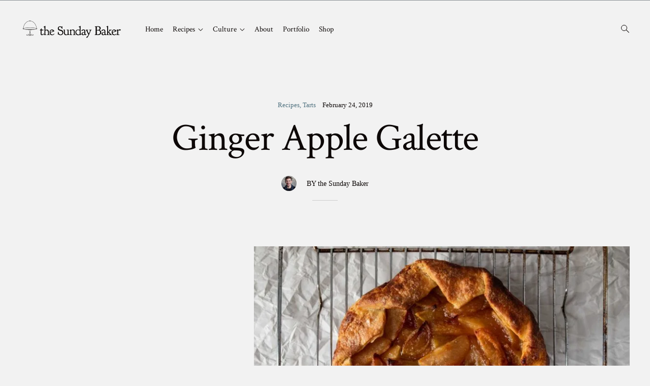

--- FILE ---
content_type: text/html; charset=utf-8
request_url: https://www.google.com/recaptcha/api2/aframe
body_size: 258
content:
<!DOCTYPE HTML><html><head><meta http-equiv="content-type" content="text/html; charset=UTF-8"></head><body><script nonce="mH3glBuAxcyxgcMBkH-0lQ">/** Anti-fraud and anti-abuse applications only. See google.com/recaptcha */ try{var clients={'sodar':'https://pagead2.googlesyndication.com/pagead/sodar?'};window.addEventListener("message",function(a){try{if(a.source===window.parent){var b=JSON.parse(a.data);var c=clients[b['id']];if(c){var d=document.createElement('img');d.src=c+b['params']+'&rc='+(localStorage.getItem("rc::a")?sessionStorage.getItem("rc::b"):"");window.document.body.appendChild(d);sessionStorage.setItem("rc::e",parseInt(sessionStorage.getItem("rc::e")||0)+1);localStorage.setItem("rc::h",'1768554208563');}}}catch(b){}});window.parent.postMessage("_grecaptcha_ready", "*");}catch(b){}</script></body></html>

--- FILE ---
content_type: text/css; charset=UTF-8
request_url: https://cdn.sundaybaker.co/wp-content/litespeed/css/a311d26b0b12bb80b6f5df368532d892.css?ver=71d80
body_size: 3890
content:
.site-content{margin-top:10px}.front-archive .entry-content *:not(.readmore){line-height:1.6;letter-spacing:.01em;font-size:16px}.front-slider-float h3{margin-bottom:.5em}#post-load h2.entry-title,.front-archive h2.entry-title{font-size:32px;font-size:2rem}@media screen and (max-width:1200px){#post-load h2.entry-title,.front-archive h2.entry-title{font-size:24px}}@media screen and (max-width:900px){#post-load h2.entry-title,.front-archive h2.entry-title{font-size:22px}}@media screen and (min-width:1500px){.front-slider-float h3{font-size:64px}}#page{-webkit-transition:0s;-moz-transition:0s;-ms-transition:0s;-o-transition:0s;transition:0s}.leaving #page{opacity:0;-webkit-transition:0.25s linear;-moz-transition:0.25s linear;-ms-transition:0.25s linear;-o-transition:0.25s linear;transition:0.25s linear}.site-header,.front-page-wrapper,.single-content-wrapper,.site-main-archive,.search .posts,.leaving.show .site-header,.leaving.show .front-page-wrapper,.leaving.show .single-content-wrapper,.leaving.show .site-main-archive,.leaving.show.search .posts{opacity:0;-webkit-transform:translateY(-10px);-moz-transform:translateY(-10px);-ms-transform:translateY(-10px);-o-transform:translateY(-10px);transform:translateY(-10px);-webkit-transition:opacity 0.15s 0.1s ease-out,transform 0.3s 0.1s cubic-bezier(.3,.86,.36,.95);-moz-transition:opacity 0.15s 0.1s ease-out,transform 0.3s 0.1s cubic-bezier(.3,.86,.36,.95);-ms-transition:opacity 0.15s 0.1s ease-out,transform 0.3s 0.1s cubic-bezier(.3,.86,.36,.95);-o-transition:opacity 0.15s 0.1s ease-out,transform 0.3s 0.1s cubic-bezier(.3,.86,.36,.95);transition:opacity 0.15s 0.1s ease-out,transform 0.3s 0.1s cubic-bezier(.3,.86,.36,.95)}.single .entry-meta,.single .entry-header h1,.page:not(.page-template) .entry-header h1,.page-header-top h1,.search .page-title,.leaving.show.single .entry-meta,.leaving.show.single .entry-header h1,.leaving.show.page:not(.page-template) .entry-header h1,.leaving.show .page-header-top h1,.leaving.show.search .page-title{opacity:0;-webkit-transform:translateY(-20px);-moz-transform:translateY(-20px);-ms-transform:translateY(-20px);-o-transform:translateY(-20px);transform:translateY(-20px);-webkit-transition:opacity 0.2s 0.15s ease-out,transform 0.25s 0.2s cubic-bezier(.3,.86,.36,.95);-moz-transition:opacity 0.2s 0.15s ease-out,transform 0.25s 0.2s cubic-bezier(.3,.86,.36,.95);-ms-transition:opacity 0.2s 0.15s ease-out,transform 0.25s 0.2s cubic-bezier(.3,.86,.36,.95);-o-transition:opacity 0.2s 0.15s ease-out,transform 0.25s 0.2s cubic-bezier(.3,.86,.36,.95);transition:opacity 0.2s 0.15s ease-out,transform 0.25s 0.2s cubic-bezier(.3,.86,.36,.95)}.single .entry-meta,.leaving.show.single .entry-meta{-webkit-transition:opacity 0.15s 0.15s ease-out,transform 0.25s 0.15s cubic-bezier(.3,.86,.36,.95);-moz-transition:opacity 0.15s 0.15s ease-out,transform 0.25s 0.15s cubic-bezier(.3,.86,.36,.95);-ms-transition:opacity 0.15s 0.15s ease-out,transform 0.25s 0.15s cubic-bezier(.3,.86,.36,.95);-o-transition:opacity 0.15s 0.15s ease-out,transform 0.25s 0.15s cubic-bezier(.3,.86,.36,.95);transition:opacity 0.15s 0.15s ease-out,transform 0.25s 0.15s cubic-bezier(.3,.86,.36,.95)}.home-hero>.container,.leaving.show .home-hero>.container{opacity:0;-webkit-transform:translateX(-40px);-moz-transform:translateX(-40px);-ms-transform:translateX(-40px);-o-transform:translateX(-40px);transform:translateX(-40px);-webkit-transition:opacity 0.15s 0.2s ease-out,transform 0.4s 0.2s cubic-bezier(.3,.86,.36,.95);-moz-transition:opacity 0.15s 0.2s ease-out,transform 0.4s 0.2s cubic-bezier(.3,.86,.36,.95);-ms-transition:opacity 0.15s 0.2s ease-out,transform 0.4s 0.2s cubic-bezier(.3,.86,.36,.95);-o-transition:opacity 0.15s 0.2s ease-out,transform 0.4s 0.2s cubic-bezier(.3,.86,.36,.95);transition:opacity 0.15s 0.2s ease-out,transform 0.4s 0.2s cubic-bezier(.3,.86,.36,.95)}.show .site-header,.show .home-hero>.container,.show .front-page-wrapper,.show.single .entry-meta,.show.single .entry-header h1,.show.page:not(.page-template) .entry-header h1,.show .page-header-top h1,.show.search .page-title,.show .single-content-wrapper,.show .site-main-archive,.show.search .posts{opacity:1;-webkit-transform:none;-moz-transform:none;-ms-transform:none;-o-transform:none;transform:none}.main-nav-align-hamburger .menu-wrapper{opacity:0}.main-nav-align-hamburger .toggled .menu-wrapper{opacity:1}.main-navigation .dropdown-toggle{font-size:10px;padding-left:6px}.main-nav-align-hamburger .main-navigation ul .dropdown-toggle,.main-nav-align-hamburger .main-navigation ul ul .dropdown-toggle{font-size:.5em}.sub-menu .icon-dropdown,.main-nav-align-hamburger .icon-dropdown{-webkit-transform:rotate(-90deg);-moz-transform:rotate(-90deg);-ms-transform:rotate(-90deg);-o-transform:rotate(-90deg);transform:rotate(-90deg);-webkit-transform-origin:50% 50%;-moz-transform-origin:50% 50%;-ms-transform-origin:50% 50%;-o-transform-origin:50% 50%;transform-origin:50% 50%}.main-nav-align-hamburger .sub-menu .icon-dropdown{-webkit-transform:none;-moz-transform:none;-ms-transform:none;-o-transform:none;transform:none}.icon-dropdown:before,.icon-dropdown:after{top:85%;width:.6em}.icon-dropdown:before{-webkit-transform:rotate(-45deg);-moz-transform:rotate(-45deg);-ms-transform:rotate(-45deg);-o-transform:rotate(-45deg);transform:rotate(-45deg);-webkit-transform-origin:0% 50%;-moz-transform-origin:0% 50%;-ms-transform-origin:0% 50%;-o-transform-origin:0% 50%;transform-origin:0% 50%;left:50%}.icon-dropdown:after{left:auto;right:50%;-webkit-transform:rotate(45deg);-moz-transform:rotate(45deg);-ms-transform:rotate(45deg);-o-transform:rotate(45deg);transform:rotate(45deg);-webkit-transform-origin:100% 50%;-moz-transform-origin:100% 50%;-ms-transform-origin:100% 50%;-o-transform-origin:100% 50%;transform-origin:100% 50%}body:not(.main-nav-align-hamburger) .main-navigation ul li:hover>.dropdown-toggle .icon-dropdown:before,body:not(.main-nav-align-hamburger) .main-navigation ul li.focus>.dropdown-toggle .icon-dropdown:before,.main-nav-align-hamburger .main-navigation ul li.toggle-on>.dropdown-toggle .icon-dropdown:before{left:20%;width:.8em}body:not(.main-nav-align-hamburger) .main-navigation ul li:hover>.dropdown-toggle .icon-dropdown:after,body:not(.main-nav-align-hamburger) .main-navigation ul li.focus>.dropdown-toggle .icon-dropdown:after,.main-nav-align-hamburger .main-navigation ul li.toggle-on>.dropdown-toggle .icon-dropdown:after{right:20%;width:.8em}.page-header-top,.search .page-header{border-bottom:0;text-align:center}.page-header-top>*,.search .page-title,.search .results-count-wrapper{display:block}.page-header-top h1,.search .page-title{width:auto;margin-left:auto;margin-right:auto;margin-bottom:.2em}.search-for{display:block;position:static;width:180px;margin-left:auto;margin-right:auto;padding-right:0}.page-header-top .archive-type-wrapper{padding-right:0;display:block;margin-left:auto;margin-right:auto}.results-count-wrapper{text-align:center;margin-left:auto;margin-right:auto}.search.has-sidebar #post-load,.search #post-load{width:100%;max-width:790px;margin-left:auto;margin-right:auto}.search-post-text-img{display:block;width:100%}.search-post-type{display:none}body.single .entry-header:after,body.page:not(.page-template) .entry-header:after,.page-header-top:after,.search .page-header:after{content:'';display:block;width:50px;margin:0 auto;height:1px;margin-top:20px;background-color:rgb(0 0 0 / .15)}.entry-meta-bottom .byline{float:none;margin-left:10px;margin-right:10px}.entry-meta-bottom .reading-time{margin-left:10px;margin-right:10px}.single .entry-header,.page:not(.page-template) .entry-header{padding-bottom:0;border-bottom:none}.single .entry-header{margin-top:80px}.entry-content-wrapper .entry-content{font-size:22px}.single-content-wrapper{justify-content:center}.page:not(.page-template) .entry-content-wrapper.container-medium{margin-left:auto;margin-right:auto}.single-sidebar-wrapper:empty,.hide-single-nav .single-navigation-wrapper{display:none}.entry-content table{font-size:inherit;line-height:1}.entry-content table tr{border:1px solid #e9ebec}.entry-content table td,.entry-content table th{padding:.8em 1em;border:none}.entry-content table td{font-style:italic}.wp-block-table.is-style-stripes{border-bottom:0}ol.is-style-checkbox{counter-reset:my-awesome-counter}.is-style-checkbox li{padding-left:5px}ol.is-style-checkbox li{counter-increment:my-awesome-counter}.is-style-checkbox li::before{font-size:.7275em;background-color:#fff0;border:1px solid rgb(0 0 0 / .6);content:"";display:flex;align-items:center;justify-content:center;height:1.4em;width:1.4em;padding:.2em 0;text-align:center;left:-1.9em;-webkit-mask-image:none;mask-image:none;border-radius:50%;position:absolute;top:4px;-webkit-transform:none;transform:none}ol.is-style-checkbox li::before{content:counter(my-awesome-counter)}.front-slider-float .entry-text{max-width:650px}@media screen and (min-width:1500px){.front-slider-float h3{font-size:78px;line-height:1.05}}.front-slider-two .slick-current+article+article .entry-text{opacity:1}.front-slider-two.next-button-hover .slick-current+article+article .entry-text{opacity:1}.front-slider-two.next-button-hover .slick-current+article+article .entry-img .featured-content{opacity:1}.front-slider-two article{width:25vw}@media screen and (max-width:1200px){.front-slider-two article{width:75vw}}.front-slider-two .entry-text{max-width:380px}.front-slider-float .front-slider-dots button:after{width:8px}.front-slider-float .front-slider-dots{margin:0 20px 0 0}.entry-content .readmore{border:0;padding-left:0;padding-right:0}.front-slider-float .entry-content br+.readmore,.entry-content br+.readmore{margin-top:0}.rounded-corners .entry-content .readmore{border-radius:0;margin-left:0}.entry-content .readmore:hover,.entry-content .readmore:focus,.entry-content .readmore:active{background:none}.sticky .entry-content .readmore:hover,.sticky .entry-content .readmore:focus,.sticky .entry-content .readmore:active,.front-slider .entry-content .readmore:hover,.front-slider .entry-content .readmore:focus,.front-slider .entry-content .readmore:active{background:none}#post-load article.sticky .entry-text,.front-archive article.sticky .entry-text{padding:30px 30px 20px}.archive-layout-list #post-load article.sticky .entry-text,.front-archive-list article.sticky .entry-text{padding-top:30px}@media screen and (max-width:1500px){#post-load article.sticky .entry-text,.front-archive article.sticky .entry-text{padding:25px 25px 15px}.archive-layout-list #post-load article.sticky .entry-text,.front-archive-list article.sticky .entry-text{padding-top:25px}}@media screen and (max-width:900px){#post-load article.sticky .entry-text,.front-archive article.sticky .entry-text{padding:20px 20px 10px}.archive-layout-list #post-load article.sticky .entry-text,.front-archive-list article.sticky .entry-text{padding-top:20px}}.archive-layout-masonry #post-load article .entry-header,.archive-layout-side #post-load article .entry-header,.front-archive-masonry article .entry-header,.front-archive-side article .entry-header{padding-bottom:.5em}.archive-layout-side #post-load article:not(.sticky) .entry-img,.front-archive-side article:not(.sticky) .entry-img{padding-right:30px}#post-load article .entry-content>:first-child,.front-archive article .entry-content>:first-child{margin-bottom:0}.has-sidebar #secondary,.front-archive-wrapper.archive-has-sidebar #secondary{border-left-color:rgb(0 0 0 / .1)}.single .entry-header h1,.page:not(.page-template) .entry-header h1{margin-left:auto;margin-right:auto;text-align:center;font-size:90px;max-width:9em}@media screen and (max-width:1500px){.single .entry-header h1,.page:not(.page-template) .entry-header h1{font-size:76px}}@media screen and (max-width:900px){.single .entry-header h1,.page:not(.page-template) .entry-header h1{font-size:50px}}.single .entry-meta{text-align:center}body:not(.hide-single-nav) .single-content-wrapper .entry-content-wrapper{margin-left:0}.has-sidebar .single-content-wrapper .entry-content-wrapper{margin-right:0}.single-sidebar-wrapper{margin-right:auto}.entry-content li{margin-top:.8em;margin-bottom:.8em}.textwidget{font-size:15px}.home-hero{padding-top:150px;padding-bottom:30px;margin-bottom:60px}@media screen and (max-width:900px){.home-hero{padding-top:110px}}.home-hero .container.container-medium{max-width:850px}.front-slider-two.front-slider h1,.front-slider-two.front-slider h2,.front-slider-two.front-slider h3,.front-slider-two.front-slider h4,.front-slider-two.front-slider h5,.front-slider-two.front-slider h6{color:#fff}.front-slider-two.front-slider h1 a:hover,.front-slider-two.front-slider h2 a:hover,.front-slider-two.front-slider h3 a:hover,.front-slider-two.front-slider h4 a:hover,.front-slider-two.front-slider h5 a:hover,.front-slider-two.front-slider h6 a:hover{color:rgb(255 255 255 / .7)}.front-slider-two.front-slider article:hover .entry-title a{border-bottom-color:#fff}.front-slider-two.front-slider .cat-links,.front-slider-wrapper-two.front-slider-wrapper a:hover,.front-slider-wrapper-two.front-slider-wrapper a:focus,.front-slider-wrapper-two.front-slider-wrapper a:active{color:rgb(255 255 255 / .7)}.front-slider-two.front-slider .cat-links a:hover,.front-slider-two.front-slider .cat-links a:focus,.front-slider-two.front-slider .cat-links a:active{color:#fff}.front-slider-wrapper.front-slider-wrapper-two h2.section-title,.front-slider-wrapper.front-slider-wrapper-two .entry-text,.front-slider-two.front-slider .front-slider-dots{color:#fff}.site-main{overflow-x:hidden}.no-sidebar [class*="__inner-container"]>.alignwide{max-width:1000px}[class*="__inner-container"]>*:not(.alignfull):not(.alignleft):not(.alignright):not(.is-style-wide){width:100%}.alignwide,.alignfull{clear:both}.no-sidebar .alignwide,.no-sidebar .alignfull{max-width:100vw;width:auto}.no-sidebar .alignwide{margin-left:auto;margin-right:auto;margin-left:-100px;margin-right:-100px}@media screen and (max-width:1620px){.entry-content-wrapper{margin-left:auto}.no-sidebar .alignwide{margin-left:-80px;margin-right:-80px}}@media screen and (max-width:900px){.no-sidebar .alignwide{margin-left:auto;margin-right:auto}}.no-sidebar .alignfull{margin-left:calc(-100vw / 2 + 100% / 2);margin-right:calc(-100vw / 2 + 100% / 2)}.no-sidebar .alignfull img{width:100%;height:auto}.no-sidebar .alignfull .alignfull,.no-sidebar .alignwide .alignwide,.no-sidebar .alignfull .alignwide,.no-sidebar .alignwide .alignfull{margin-left:0;margin-right:0}.wp-block-columns.alignfull{padding-left:30px;padding-right:30px}@media screen and (max-width:900px){.wp-block-columns.alignfull{padding-left:20px;padding-right:20px}}.alignfull .wp-block-image,.alignfull .tiled-gallery__item{text-align:center}.wp-block-quote.is-large p,.wp-block-quote.is-style-large p{font-style:normal}.wp-block-quote.is-large p,.wp-block-quote.is-style-large p{font-size:30px;line-height:1.4}.no-sidebar .alignfull>img{width:100vw}.wp-block-cover,.wp-block-cover-image{margin-top:4vw;margin-bottom:0}.has-background+.wp-block-cover,.has-background+.wp-block-cover-image,.wp-block-cover+.wp-block-cover,.wp-block-cover+.wp-block-cover-image,.wp-block-cover-image+.wp-block-cover,.wp-block-cover-image+.wp-block-cover-image{margin-top:0}.wp-block-button{margin-top:20px;margin-bottom:20px}.wp-block-media-text+.wp-block-media-text{margin-top:5vw}.wp-block-image figure{width:auto!important}.wp-block-jetpack-contact-info>div+div{margin-top:5px}.post .has-large-font-size,.page .has-large-font-size,.post .has-huge-font-size,.page .has-huge-font-size{line-height:1.2}.has-text-align-justify{text-align:justify}figcaption a,.wp-block-cover a:not(.has-text-color){color:inherit}.has-primary-color[class],blockquote.has-primary-color[class] p{color:#20603C!important}.has-secondary-color[class],blockquote.has-secondary-color[class] p{color:#655441!important}.has-foreground-color[class],blockquote.has-foreground-color[class] p{color:#3C2323!important}.has-foreground-light-color[class],blockquote.has-foreground-light-color[class] p{color:#844d4d!important}.has-foreground-dark-color[class],blockquote.has-foreground-dark-color[class] p{color:#0D1B24!important}.has-background-light-color[class],blockquote.has-background-light-color[class] p{color:#FDF9EC!important}.has-background-dark-color[class],blockquote.has-background-dark-color[class] p{color:#DDDDDD!important}.has-background-color[class],blockquote.has-background-color[class] p{color:#FFFDF6!important}.has-background:not(.has-background-background-color) a,.has-background p,.has-background h1,.has-background h2,.has-background h3,.has-background h4,.has-background h5,.has-background h6{color:currentColor}.has-primary-background-color[class]{background-color:#20603C!important}.has-primary-background-color[class],.has-primary-background-color[class] *{color:#FFFDF6}.has-secondary-background-color[class]{background-color:#655441!important}.has-secondary-background-color[class],.has-secondary-background-color[class] *{color:#FFFDF6}.has-foreground-background-color[class]{background-color:#3C2323!important}.has-foreground-background-color[class],.has-foreground-background-color[class] *{color:#FFFDF6}.has-foreground-light-background-color[class]{background-color:#844d4d!important}.has-foreground-light-background-color[class],.has-foreground-light-background-color[class] *{color:#FFFDF6}.has-foreground-dark-background-color[class]{background-color:#0D1B24!important}.has-foreground-dark-background-color[class],.has-foreground-dark-background-color[class] *{color:#FFFDF6}.has-background-light-background-color[class]{background-color:#FDF9EC!important}.has-background-light-background-color[class],.has-background-light-background-color[class] *{color:#3C2323}.has-background-light-background-color[class] .wp-block-button__link,.has-background-light-background-color[class] .contact-submit button{background-color:#f9d767}.has-background-light-background-color[class] .contact-submit button{border-color:#f9d767}.has-background-light-background-color[class] .wp-block-button__link:hover,.has-background-light-background-color[class] .contact-submit button:hover,.has-background-dim .wp-block-button__link:hover,.has-background-dim .contact-submit button:hover{color:#f9d767;background-color:#3C2323}.has-background-light-background-color[class] .contact-submit button:hover{border-color:#3C2323}.has-background-dim .wp-block-button__link,.has-background-dim .contact-submit button{color:#000;background-color:#f9d767}.has-background-dim .is-style-outline .wp-block-button__link{background-color:#fff0;border:2px solid #fff}.has-background-dim .is-style-outline .wp-block-button__link:hover{color:#000!important}.has-background-dim .contact-submit button{border-color:#f9d767}.has-background-dim .wp-block-button__link:hover,.has-background-dim .contact-submit button:hover{color:#000;background-color:#fff}.has-background-dim .contact-submit button:hover{border-color:#fff}.has-background-dark-background-color[class]{background-color:#DDDDDD!important}.has-background-dark-background-color[class],.has-background-dark-background-color[class] *{color:#3C2323}.has-background-background-color[class]{background-color:#FFF!important}.has-background-background-color[class]{color:#3C2323}.has-pale-pink-background-color{background-color:#f78da7}.has-vivid-red-background-color{background-color:#cf2e2e}.has-luminous-vivid-orange-background-color{background-color:#ff6900}.has-luminous-vivid-amber-background-color{background-color:#fcb900}.has-light-green-cyan-background-color{background-color:#7bdcb5}.has-vivid-green-cyan-background-color{background-color:#00d084}.has-pale-cyan-blue-background-color{background-color:#8ed1fc}.has-vivid-cyan-blue-background-color{background-color:#0693e3}.has-vivid-purple-background-color{background-color:#9b51e0}.has-very-light-gray-background-color{background-color:#eee}.has-cyan-bluish-gray-background-color{background-color:#abb8c3}.has-very-dark-gray-background-color{background-color:#313131}.has-pale-pink-color p{color:#f78da7}.has-vivid-red-color p{color:#cf2e2e}.has-luminous-vivid-orange-color p{color:#ff6900}.has-luminous-vivid-amber-color p{color:#fcb900}.has-light-green-cyan-color p{color:#7bdcb5}.has-vivid-green-cyan-color p{color:#00d084}.has-pale-cyan-blue-color p{color:#8ed1fc}.has-vivid-cyan-blue-color p{color:#0693e3}.has-vivid-purple-color p{color:#9b51e0}.has-very-light-gray-color p{color:#eee}.has-cyan-bluish-gray-color p{color:#abb8c3}.has-very-dark-gray-color p{color:#313131}.wp-block-pullquote:not(.is-style-solid-color){background:none}.wp-block-pullquote.is-style-solid-color{background-color:#20603C}.wp-block-pullquote.is-style-solid-color,.wp-block-pullquote.is-style-solid-color blockquote,.wp-block-pullquote.is-style-solid-color blockquote p,.wp-block-pullquote.is-style-solid-color blockquote:before,.wp-block-pullquote.is-style-solid-color p,.wp-block-pullquote.is-style-solid-color cite,.wp-block-pullquote.is-style-solid-color footer,.wp-block-pullquote.is-style-solid-color .wp-block-pullquote__citation{color:#FFFDF6}body .blocks-gallery-grid,body .wp-block-gallery{display:-webkit-flex;display:-moz-flex;display:-ms-flex;display:-o-flex;display:flex}.wp-block-group.has-background{padding:2rem;margin-top:0;margin-bottom:0}.wp-block-group.has-background{background-color:#f3f3f3}.event-countdown__counter span{margin-right:10px}.wp-block-cover-image .wp-block-cover__inner-container,.wp-block-cover .wp-block-cover__inner-container{padding-top:30px;padding-bottom:30px}.wp-block-cover__inner-container h1:last-child,.wp-block-cover__inner-container h2:last-child,.wp-block-cover__inner-container h3:last-child,.wp-block-cover__inner-container h4:last-child,.wp-block-cover__inner-container h5:last-child,.wp-block-cover__inner-container h6:last-child{margin-bottom:0}.blocks-gallery-grid.alignleft,.blocks-gallery-grid.alignright,.wp-block-gallery.alignleft,.wp-block-gallery.alignright{max-width:50%}.wp-block-calendar thead th,.wp-block-calendar tbody td{text-align:center}.wp-block-jetpack-slideshow_slide{list-style:none}.is-style-stripes table{margin-top:0;margin-bottom:0}.css-answer-input input[type="radio"]{display:inline-block}.wp-block-embed__wrapper{position:relative}.wp-block-group.has-background p:last-child{margin-bottom:0}.wp-block-cover-image .wp-block-cover__inner-container h1,.wp-block-cover .wp-block-cover__inner-container h1,.wp-block-group.has-background .wp-block-group__inner-container h1,.wp-block-cover-image .wp-block-cover__inner-container h2,.wp-block-cover .wp-block-cover__inner-container h2,.wp-block-group.has-background .wp-block-group__inner-container h2,.wp-block-cover-image .wp-block-cover__inner-container h3,.wp-block-cover .wp-block-cover__inner-container h3,.wp-block-group.has-background .wp-block-group__inner-container h3,.wp-block-cover-image .wp-block-cover__inner-container h4,.wp-block-cover .wp-block-cover__inner-container h4,.wp-block-group.has-background .wp-block-group__inner-container h4,.wp-block-cover-image .wp-block-cover__inner-container h5,.wp-block-cover .wp-block-cover__inner-container h5,.wp-block-group.has-background .wp-block-group__inner-container h5,.wp-block-cover-image .wp-block-cover__inner-container h6,.wp-block-cover .wp-block-cover__inner-container h6,.wp-block-group.has-background .wp-block-group__inner-container h6{color:inherit}hr.wp-block-separator.is-style-wide,.entry-content>*:not(.alignwide):not(.alignfull):not(.alignleft):not(.alignright):not(.wp-block-separator):not(.entry-attachment),.entry-content [class*="inner-container"]>*:not(.alignwide):not(.alignfull):not(.alignleft):not(.alignright):not(.wp-block-separator){max-width:1050px}.alignfull .contact-form{margin-left:0}.entry-content p strong a{text-decoration:underline}.wp-block-pullquote.alignleft,.wp-block-pullquote.alignright{max-width:450px}.wp-block-group__inner-container>*:first-child{margin-top:0}.wp-block-group__inner-container>*:last-child{margin-bottom:0}

--- FILE ---
content_type: text/javascript; charset=UTF-8
request_url: https://cdn.sundaybaker.co/wp-content/litespeed/js/281175fc5a863021102e4c94c24d6e32.js?ver=482de
body_size: 2779
content:
(function($){'use strict';function viewport(){var e=window,a='inner';if(!('innerWidth' in window)){a='client';e=document.documentElement||document.body}
return{width:e[a+'Width'],height:e[a+'Height']}}
var centerAlignedImages=function(){viewport();var w=window,d=document,e=d.documentElement,g=d.getElementsByTagName('body')[0],x=w.innerWidth||e.clientWidth||g.clientWidth,y=w.innerHeight||e.clientHeight||g.clientHeight;var body=$('body');if(body.hasClass('single')&&!body.hasClass('page-template-gallery-page')&&body.hasClass('no-sidebar')){var centerAlignImg=$('.content-area .aligncenter');if(centerAlignImg.length){$('#primary').imagesLoaded(function(){centerAlignImg.each(function(){var $this=$(this);var centerAlignImgWidth;var entryContentWidth=$('.entry-content').width();if($this.is('img')){centerAlignImgWidth=$this.attr('width');if(centerAlignImgWidth>920){centerAlignImgWidth=920}}else{centerAlignImgWidth=$this.find('img').attr('width');if(centerAlignImgWidth>920){centerAlignImgWidth=920}
if(x>1620){$this.css({width:centerAlignImgWidth})}else{$this.css({width:''})}}
if(x>1620){if(centerAlignImgWidth>entryContentWidth){if(centerAlignImgWidth>920){$this.css({marginLeft:-((920-entryContentWidth)/2)})}else{$this.css({marginLeft:-((centerAlignImgWidth-entryContentWidth)/2)})}}}else{$this.css({marginLeft:''})}
$this.css('opacity',1)})})}}};$(document).ready(function($){function viewport(){var e=window,a='inner';if(!('innerWidth' in window)){a='client';e=document.documentElement||document.body}
return{width:e[a+'Width'],height:e[a+'Height']}}
var w=window,d=document,e=d.documentElement,g=d.getElementsByTagName('body')[0],x=w.innerWidth||e.clientWidth||g.clientWidth,y=w.innerHeight||e.clientHeight||g.clientHeight;var body=$('body'),mainContent=$('#content'),sidebar=$('.sidebar-hide-scroll');body.on('mousedown','*',function(e){if(($(this).is(':focus')||$(this).is(e.target))&&$(this).css('outline-style')=='none'){$(this).css('outline','none').on('blur',function(){$(this).off('blur').css('outline','')})}});$('.search-submit').prop('disabled',!0);$('.search-field').keyup(function(){$('.search-submit').prop('disabled',this.value===""?!0:!1)});var menuDropdownLink=$('.main-navigation .menu-item-has-children>a, .main-navigation .page_item_has_children>a');var dropDownArrow=$('<button class="dropdown-toggle clear-button"><span class="screen-reader-text">toggle child menu</span><span class="icon-dropdown"></span></button>');menuDropdownLink.after(dropDownArrow);var dropDownButton=$('button.dropdown-toggle');dropDownButton.on('click',function(e){e.preventDefault();var $this=$(this);$this.parent('li').toggleClass('toggle-on').find('.toggle-on').removeClass('toggle-on');$this.parent('li').siblings().removeClass('toggle-on')});$('.main-navigation').on('mouseleave',function(){$(this).find('.toggle-on').removeClass('toggle-on')});function radio_checkbox_animation(){var checkBtn=$('label').find('input[type="checkbox"]');var checkLabel=checkBtn.parent('label');var radioBtn=$('label').find('input[type="radio"]');checkLabel.addClass('checkbox');checkLabel.click(function(){var $this=$(this);if($this.find('input').is(':checked')){$this.addClass('checked')}else{$this.removeClass('checked')}});var checkBtnAfter=$('label + input[type="checkbox"]');var checkLabelBefore=checkBtnAfter.prev('label');checkLabelBefore.click(function(){var $this=$(this);$this.toggleClass('checked')});radioBtn.change(function(){var $this=$(this);if($this.is(':checked')){$this.parent('label').siblings().removeClass('checked');$this.parent('label').addClass('checked')}else{$this.parent('label').removeClass('checked')}})}
radio_checkbox_animation();function shareDaddy(){var shareTitle=$('.sd-sharing .sd-title');if(shareTitle.length){var shareWrap=shareTitle.closest('.sd-sharing-enabled');shareWrap.attr({'tabindex':'0'});shareTitle.on('click',function(){$(this).closest('.sd-sharing-enabled').toggleClass('sd-open')});$(document).keyup(function(e){if(shareWrap.find('a').is(':focus')&&e.keyCode==9){shareWrap.addClass('sd-open')}else if(!(shareWrap.find('a').is(':focus'))&&e.keyCode==9){shareWrap.removeClass('sd-open')}})}}
shareDaddy();var bigSearchWrap=$('div.search-wrap');var bigSearchButtons=$('div.search-button');var bigSearchField=bigSearchWrap.find('.search-field');var bigSearchTrigger=$('.big-search-trigger');var bigSearchCloseBtn=$('.big-search-close');var bigSearchClose=bigSearchButtons.add(bigSearchCloseBtn);var bigSearchBackground=$('.search-wrap ~ .menu-background');var toggleBigSearch=function(){if(body.hasClass('big-search-open')){body.removeClass('big-search-open');setTimeout(function(){$('.search-wrap').find('.search-field').blur()},50)}else{body.addClass('big-search-open');setTimeout(function(){$('.search-wrap').find('.search-field').focus()},50)}}
bigSearchCloseBtn.on('click',function(e){e.preventDefault()});bigSearchClose.on('click',function(){var $this=$(this);toggleBigSearch()});bigSearchTrigger.on('click',function(e){e.preventDefault();e.stopPropagation();toggleBigSearch()});bigSearchBackground.on('click',function(e){if(body.hasClass('big-search-open')){toggleBigSearch()}else if(body.hasClass('social-menu-open')){body.removeClass('social-menu-open')}});bigSearchField.on('click',function(e){e.stopPropagation()});$().on('click',function(e){e.stopPropagation()});$(document).keyup(function(e){if(e.keyCode==27){if(body.hasClass('big-search-open')){body.removeClass('big-search-open');setTimeout(function(){$('.search-wrap').find('.search-field').blur()},50)}}});var keys={37:1,38:1,39:1,40:1,32:1,33:1,34:1,35:1,36:1};var preventDefault=function(e){e=e||window.event;if(e.preventDefault)
e.preventDefault();e.returnValue=!1};var preventDefaultForScrollKeys=function(e){if(keys[e.keyCode]){preventDefault(e);return!1}};$(document.body).on('post-load',function(){var $container=$('#post-load');if($container.length){var newEl=$container.children().not('article.post-loaded, span.infinite-loader').addClass('post-loaded');newEl.imagesLoaded(function(){var newElNeedAnimate=$container.children().not('.animate, span.infinite-loader');setTimeout(function(){$container.masonry('appended',newElNeedAnimate,!0).masonry('layout')},50);setTimeout(function(){newEl.each(function(i){var $this=$(this);if($this.find('iframe').length){var $iframe=$this.find('iframe');var $iframeSrc=$iframe.attr('src');$iframe.load($iframeSrc,function(){$container.masonry('layout')})}});newEl.addClass('animate')},150)})}
radio_checkbox_animation()});var $commentTitle=$('.comments-title');if($commentTitle.length){var $comment=$('#comments');$commentTitle.on('click',function(){if($('.comment-list-wrapper').css('display')=='block'){$('.comment-list-wrapper').fadeOut();$commentTitle.removeClass('opened')}else{$('.comment-list-wrapper').fadeIn();$commentTitle.addClass('opened')}})};var socialButton=$('.social-button');if(socialButton.length){socialButton.on('click',function(){if(body.hasClass('social-menu-open')){body.removeClass('social-menu-open')}else{body.addClass('social-menu-open')}});var removeHiderClass=$('.social-wrapper .jetpack-social-navigation-genericons .screen-reader-text');removeHiderClass.each(function(){$(this).removeClass('screen-reader-text')})};if($('body.single-format-gallery').length){var singleTopGallery=$('.site-main > .entry-gallery.slick-wrapper > .gallery, .site-main > .entry-gallery.slick-wrapper > .wp-block-gallery');if(singleTopGallery.length){var direction;if(body.hasClass('rtl')){direction=!0}else{direction=!1}
singleTopGallery.slick({dots:!1,infinite:!0,speed:300,slidesToShow:1,centerMode:!0,variableWidth:!0,arrows:!1,touchThreshold:20,cssEase:'cubic-bezier(0.28, 0.12, 0.22, 1)',rtl:direction,});singleTopGallery.click(function(e){var clickXPosition=e.pageX-this.offsetLeft;if(clickXPosition<$(window).width()/2){singleTopGallery.slick("slickPrev")}else{singleTopGallery.slick("slickNext")}
return!1});singleTopGallery.mousemove(function(e){var mouseXPosition=e.pageX-this.offsetLeft;if(mouseXPosition<$(window).width()/2){singleTopGallery.removeClass("right-arrow");singleTopGallery.addClass("left-arrow")}else{singleTopGallery.removeClass("left-arrow");singleTopGallery.addClass("right-arrow")}})}}
var frontSliders=$('.front-slider-wrapper');if(frontSliders.length){frontSliders.each(function(){var frontSliderWrapper=$(this),frontSlider=$(this).find('.front-slider');if(frontSlider.hasClass('front-slider-two')){frontSlider.slick({slide:'article',speed:400,arrows:!0,appendArrows:frontSlider.find('.front-slider-arrows'),infinite:!0,slidesToShow:3,slidesToScroll:1,variableWidth:!0,dots:!0,appendDots:frontSlider.find('.dots-wrapper'),cssEase:'cubic-bezier(.27,.01,.65,1)',rtl:direction,});var nextButton=frontSlider.find('.slick-next.slick-arrow');nextButton.on('mouseenter',function(){frontSlider.addClass('next-button-hover')});nextButton.on('mouseleave',function(){frontSlider.removeClass('next-button-hover')})}else{frontSlider.slick({slide:'article',speed:400,arrows:!0,appendArrows:frontSlider.find('.front-slider-arrows'),fade:!0,useTransform:!1,centerMode:!1,centerPadding:!1,slidesToShow:1,variableWidth:!1,dots:!0,appendDots:frontSlider.find('.dots-wrapper'),draggable:!0,touchThreshold:20,cssEase:'cubic-bezier(0.28, 0.12, 0.22, 1)',rtl:direction,})}})}});$(window).on('load pageshow',function(){function viewport(){var e=window,a='inner';if(!('innerWidth' in window)){a='client';e=document.documentElement||document.body}
return{width:e[a+'Width'],height:e[a+'Height']}}
var w=window,d=document,e=d.documentElement,g=d.getElementsByTagName('body')[0],x=w.innerWidth||e.clientWidth||g.clientWidth,y=w.innerHeight||e.clientHeight||g.clientHeight;var body=$('body');var $container=$('#post-load');if($container.length){$container.imagesLoaded(function(){$container.masonry({transitionDuration:0,columnWidth:'article:not(.sticky)',horizontalOrder:!0,percentPosition:!0,}).masonry('layout');var masonryChild=$container.find('article:not(.post-loaded), .posts-navigation, #infinite-handle');masonryChild.addClass('post-loaded animate')})}
var $frontContainers=$('.front-archive');if($frontContainers.length){$frontContainers.each(function(index){var $frontContainer=$(this);var $stickys=$frontContainer.find('.sticky');$stickys.each(function(index){var $sticky=$(this);if($sticky.is(':first-child')||$sticky.prev().is('.sticky')){}else{$sticky.removeClass('sticky')}})
$frontContainer.imagesLoaded(function(){$frontContainer.masonry({transitionDuration:0,columnWidth:'article:not(.sticky)',horizontalOrder:!0,percentPosition:!0,}).masonry('layout');var masonryChild=$frontContainer.find('article:not(.post-loaded), .posts-navigation, #infinite-handle');masonryChild.addClass('post-loaded animate')})})}
var preload=function(){$('body').addClass('show');$('body').removeClass('leaving')};preload()});$(window).resize(function(){function viewport(){var e=window,a='inner';if(!('innerWidth' in window)){a='client';e=document.documentElement||document.body}
return{width:e[a+'Width'],height:e[a+'Height']}}
var w=window,d=document,e=d.documentElement,g=d.getElementsByTagName('body')[0],x=w.innerWidth||e.clientWidth||g.clientWidth,y=w.innerHeight||e.clientHeight||g.clientHeight;var body=$('body'),mainContent=$('#content');var preload=function(){$('body').addClass('show');$('body').removeClass('leaving')};preload()});$(window).on('beforeunload',function(){$('body').addClass('leaving');setTimeout(function(){$('#site-navigation').removeClass('toggled');$('body').removeClass('main-menu-open');return!0},150)})})(jQuery)
;

--- FILE ---
content_type: text/javascript; charset=UTF-8
request_url: https://cdn.sundaybaker.co/wp-content/litespeed/js/b7c8607a7108499816455888d2c98294.js?ver=54197
body_size: 30
content:
(function($){'use strict';$(document).ready(function($){var frontSliders=$('.front-slider-wrapper');if(frontSliders.length){frontSliders.each(function(){var frontSliderWrapper=$(this),frontSlider=$(this).find('.front-slider');if(frontSlider.hasClass('front-slider-two')){setTimeout(function(){var bp=[{breakpoint:1200,settings:{slidesToShow:2}},];frontSlider.slick('slickSetOption','slidesToShow',4,!0);frontSlider.slick('slickSetOption','responsive',bp,!0)},100)}})}})})(jQuery)
;